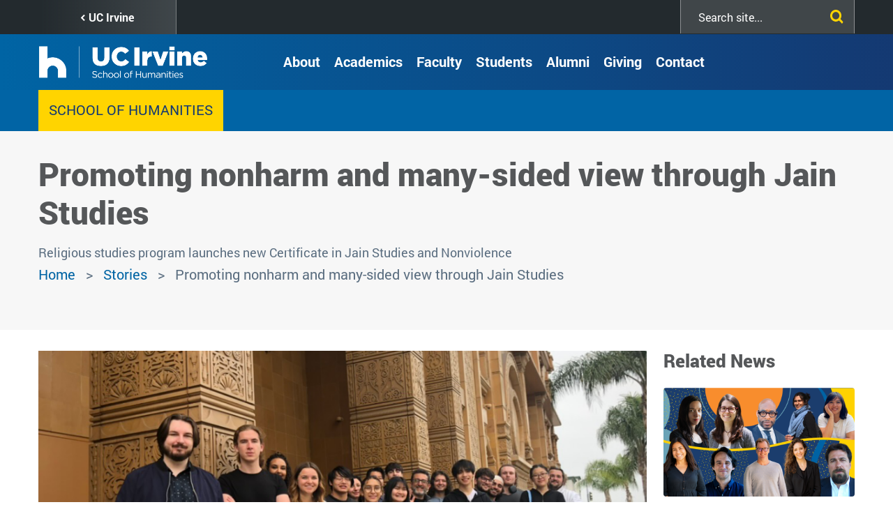

--- FILE ---
content_type: text/html; charset=UTF-8
request_url: https://humanities.uci.edu/news/promoting-nonharm-and-many-sided-view-through-jain-studies
body_size: 16437
content:
<!DOCTYPE html>
<html lang="en" dir="ltr" prefix="content: http://purl.org/rss/1.0/modules/content/  dc: http://purl.org/dc/terms/  foaf: http://xmlns.com/foaf/0.1/  og: http://ogp.me/ns#  rdfs: http://www.w3.org/2000/01/rdf-schema#  schema: http://schema.org/  sioc: http://rdfs.org/sioc/ns#  sioct: http://rdfs.org/sioc/types#  skos: http://www.w3.org/2004/02/skos/core#  xsd: http://www.w3.org/2001/XMLSchema# ">
  <head>
    <meta charset="utf-8" />
<script async src="https://www.googletagmanager.com/gtag/js?id=UA-230852672-1"></script>
<script>window.dataLayer = window.dataLayer || [];function gtag(){dataLayer.push(arguments)};gtag("js", new Date());gtag("set", "developer_id.dMDhkMT", true);gtag("config", "UA-230852672-1", {"groups":"default","anonymize_ip":true,"page_placeholder":"PLACEHOLDER_page_path","allow_ad_personalization_signals":false});gtag("config", "G-KKP8NY7T1E", {"groups":"default","page_placeholder":"PLACEHOLDER_page_location","allow_ad_personalization_signals":false});</script>
<meta name="description" content="Religious studies program launches new Certificate in Jain Studies and Nonviolence" />
<link rel="canonical" href="https://humanities.uci.edu/news/promoting-nonharm-and-many-sided-view-through-jain-studies" />
<link rel="image_src" href="https://humanities.uci.edu/sites/default/files/styles/article_image_891x504/public/2023-05/News%20Stories%20for%20Web%20-%20Template%20Jain_0.png?h=fbf24de8&amp;itok=WHyC3HHP" />
<meta property="og:title" content="Promoting nonharm and many-sided view through Jain Studies" />
<meta property="og:description" content="Religious studies program launches new Certificate in Jain Studies and Nonviolence" />
<meta property="og:image" content="https://humanities.uci.edu/sites/default/files/styles/article_image_891x504/public/2023-05/News%20Stories%20for%20Web%20-%20Template%20Jain_0.png?h=fbf24de8&amp;itok=WHyC3HHP" />
<meta property="og:image:url" content="https://humanities.uci.edu/sites/default/files/styles/article_image_891x504/public/2023-05/News%20Stories%20for%20Web%20-%20Template%20Jain_0.png?h=fbf24de8&amp;itok=WHyC3HHP" />
<meta property="og:image:secure_url" content="https://humanities.uci.edu/sites/default/files/styles/article_image_891x504/public/2023-05/News%20Stories%20for%20Web%20-%20Template%20Jain_0.png?h=fbf24de8&amp;itok=WHyC3HHP" />
<meta name="twitter:card" content="summary_large_image" />
<meta name="twitter:image" content="https://humanities.uci.edu/sites/default/files/styles/article_image_891x504/public/2023-05/News%20Stories%20for%20Web%20-%20Template%20Jain_0.png?h=fbf24de8&amp;itok=WHyC3HHP" />
<meta name="Generator" content="Drupal 10 (https://www.drupal.org)" />
<meta name="MobileOptimized" content="width" />
<meta name="HandheldFriendly" content="true" />
<meta name="viewport" content="width=device-width, initial-scale=1.0" />
<link rel="icon" href="/themes/custom/uci_soh/favicon.ico" type="image/vnd.microsoft.icon" />

    <title>Promoting nonharm and many-sided view through Jain Studies | UCI School of Humanities</title>
    <link rel="stylesheet" media="all" href="/sites/default/files/css/css_5O9qQXqVD4c3r6Uza4jrc5xm_WkmtpQltlF1TsIy1dI.css?delta=0&amp;language=en&amp;theme=uci_soh&amp;include=[base64]" />
<link rel="stylesheet" media="all" href="https://cdnjs.cloudflare.com/ajax/libs/font-awesome/6.5.2/css/fontawesome.css" />
<link rel="stylesheet" media="all" href="https://cdnjs.cloudflare.com/ajax/libs/font-awesome/6.5.2/css/solid.css" />
<link rel="stylesheet" media="all" href="https://cdnjs.cloudflare.com/ajax/libs/font-awesome/6.5.2/css/regular.css" />
<link rel="stylesheet" media="all" href="https://cdnjs.cloudflare.com/ajax/libs/font-awesome/6.5.2/css/brands.css" />
<link rel="stylesheet" media="all" href="https://cdnjs.cloudflare.com/ajax/libs/font-awesome/6.5.2/css/sharp-regular.css" />
<link rel="stylesheet" media="all" href="https://cdnjs.cloudflare.com/ajax/libs/font-awesome/6.5.2/css/sharp-light.css" />
<link rel="stylesheet" media="all" href="https://cdnjs.cloudflare.com/ajax/libs/font-awesome/6.5.2/css/sharp-solid.css" />
<link rel="stylesheet" media="all" href="https://cdnjs.cloudflare.com/ajax/libs/font-awesome/6.5.2/css/custom-icons.css" />
<link rel="stylesheet" media="all" href="/sites/default/files/css/css__eHB7wuFWGJZupQe-B2L_zvNct7BEbwA9nXqf52ovT0.css?delta=9&amp;language=en&amp;theme=uci_soh&amp;include=[base64]" />
<link rel="stylesheet" media="all" href="/sites/default/files/css/css_HrHqxAjPjkc82uYLnNpP5ZNa6FAUExQrypr4mUXK-9U.css?delta=10&amp;language=en&amp;theme=uci_soh&amp;include=[base64]" />
<link rel="stylesheet" media="all" href="https://maxcdn.bootstrapcdn.com/bootstrap/4.0.0/css/bootstrap.min.css" crossorigin="anonymous" integrity="sha384-Gn5384xqQ1aoWXA+058RXPxPg6fy4IWvTNh0E263XmFcJlSAwiGgFAW/dAiS6JXm" />
<link rel="stylesheet" media="all" href="https://maxcdn.bootstrapcdn.com/font-awesome/4.5.0/css/font-awesome.min.css" />
<link rel="stylesheet" media="all" href="/sites/default/files/css/css_jqGMVfLcXviAxboMAEV-l4dFALu95SwV6GwSUoLQrng.css?delta=13&amp;language=en&amp;theme=uci_soh&amp;include=[base64]" />
<link rel="stylesheet" media="all" href="/sites/default/files/css/css_pIOBzwmsLMWG_RydKOyERBCf25uJceDrxFIXT34leGI.css?delta=14&amp;language=en&amp;theme=uci_soh&amp;include=[base64]" />
<link rel="stylesheet" media="all" href="/sites/default/files/asset_injector/css/font_changes-6ec9484e586091d5ba4218e321abdf04.css?t9hztt" />
<link rel="stylesheet" media="all" href="/sites/default/files/css/css_p6oOm5ZJVf9LYv0h-nafkhBHKl_3VNnr8ughCrRXhP4.css?delta=16&amp;language=en&amp;theme=uci_soh&amp;include=[base64]" />

    
  </head>
  <body class="anonymous page-node-article page-node-59789 path-news-promoting-nonharm-and-many-sided-view-through-jain-studies path-node page-node-type-article">
        <a href="#main-content" class="visually-hidden focusable">
      Skip to main content
    </a>
    
      <div class="dialog-off-canvas-main-canvas" data-off-canvas-main-canvas>
    
<header id="site-branding" role="banner">
  <div id="site-utility">
    <div class="container clearfix">
        <div class="region region-utility">
    <nav role="navigation" aria-labelledby="block-utilitylinks-menu" id="block-utilitylinks" class="block block-menu navigation menu--utility-links">
            
  <h2 class="visually-hidden" id="block-utilitylinks-menu">Utility Links</h2>
  

        
              <ul class="menu">
                    <li class="menu-item">
        <a href="https://www.uci.edu/" target="_blank">UC Irvine </a>
              </li>
        </ul>
  


  </nav>
<div class="SearchForm block block-simple-gse-search block-simple-gse-search-block" data-drupal-selector="simple-gse-search-form" id="block-simplegsesearchblock">
      <h2>Search</h2>
        <form action="/news/promoting-nonharm-and-many-sided-view-through-jain-studies" method="post" id="simple-gse-search-form" accept-charset="UTF-8">
  <input placeholder="Search site..." class="SearchForm-input form-text form-control" data-drupal-selector="edit-s" type="text" id="edit-s" name="s" value="" maxlength="128" />
<input class="SearchForm-submit button js-form-submit form-submit btn btn-primary" data-drupal-selector="edit-submit" type="submit" id="edit-submit" name="op" value="go" />
<input autocomplete="off" data-drupal-selector="form-7et3jpth6-c2-w2hoj7kbcqehtmy4tnpdnvf7ayvdmo" type="hidden" name="form_build_id" value="form-7eT3JpTH6-c2-W2HoJ7KbcQehTmY4tNpDnVF7AyVDMo" class="form-control" />
<input data-drupal-selector="edit-simple-gse-search-form" type="hidden" name="form_id" value="simple_gse_search_form" class="form-control" />

</form>

  </div>

  </div>

    </div>
  </div>
  <div id="site-header">
    <div class="container">
      <div class="row">
        <div class="col-md-12">  <div class="region region-header">
    <div id="block-uci-soh-branding" class="company-brand block block-system block-system-branding-block">
  
    
        <a href="/" rel="home" class="site-logo">
      <img src="/sites/default/files/UCI-Hum_h_Logo_White.png" alt="Home" />
    </a>
      </div>
<div id="block-mainnavigation" class="block block-tb-megamenu block-tb-megamenu-menu-blockmain">
  
    
      <style type="text/css">
  .tbm.animate .tbm-item > .tbm-submenu, .tbm.animate.slide .tbm-item > .tbm-submenu > div {
    transition-delay: 10ms;  -webkit-transition-delay: 10ms;  -ms-transition-delay: 10ms;  -o-transition-delay: 10ms;  transition-duration: 100ms;  -webkit-transition-duration: 100ms;  -ms-transition-duration: 100ms;  -o-transition-duration: 100ms;
  }
</style>
<nav  class="tbm tbm-main tbm-no-arrows animate slide" id="tbm-main" data-breakpoint="1200" data-duration="100" data-delay="10" aria-label="main navigation">
      <button class="tbm-button" type="button">
      <span class="tbm-button-container">
        <span></span>
        <span></span>
        <span></span>
        <span></span>
      </span>
    </button>
    <div class="tbm-collapse  always-show">
    <ul  class="tbm-nav level-0 items-7" role="list" >
        <li  class="tbm-item level-1" aria-level="1" >
      <div class="tbm-link-container">
            <a href="https://www.humanities.uci.edu/about-school"  class="tbm-link level-1">
                About
          </a>
            </div>
    
</li>

        <li  class="tbm-item level-1 tbm-item--has-dropdown" aria-level="1" >
      <div class="tbm-link-container">
            <a href="/academics"  class="tbm-link level-1 tbm-toggle" aria-expanded="false">
                Academics
          </a>
                <button class="tbm-submenu-toggle"><span class="visually-hidden">Toggle submenu</span></button>
          </div>
    <div  class="tbm-submenu tbm-item-child" role="list">
      <div  class="tbm-row">
      <div  class="tbm-column span12">
  <div class="tbm-column-inner">
               <ul  class="tbm-subnav level-1 items-5" role="list">
        <li  class="tbm-item level-2" aria-level="2" >
      <div class="tbm-link-container">
            <a href="/academics"  class="tbm-link level-2">
                Degrees/Minors
          </a>
            </div>
    
</li>

        <li  class="tbm-item level-2" aria-level="2" >
      <div class="tbm-link-container">
            <a href="/departments-centers-and-programs"  class="tbm-link level-2">
                Departments/Programs/Centers
          </a>
            </div>
    
</li>

  </ul>

      </div>
</div>

  </div>

  </div>

</li>

        <li  class="tbm-item level-1 tbm-item--has-dropdown" aria-level="1" >
      <div class="tbm-link-container">
            <a href="/directory/faculty"  class="tbm-link level-1 tbm-toggle" aria-expanded="false">
                Faculty
          </a>
                <button class="tbm-submenu-toggle"><span class="visually-hidden">Toggle submenu</span></button>
          </div>
    <div  class="tbm-submenu tbm-item-child" role="list">
      <div  class="tbm-row">
      <div  class="tbm-column span12">
  <div class="tbm-column-inner">
               <ul  class="tbm-subnav level-1 items-2" role="list">
        <li  class="tbm-item level-2" aria-level="2" >
      <div class="tbm-link-container">
            <a href="/directory/faculty"  class="tbm-link level-2">
                Faculty Stories
          </a>
            </div>
    
</li>

        <li  class="tbm-item level-2" aria-level="2" >
      <div class="tbm-link-container">
            <a href="/publications"  class="tbm-link level-2">
                Faculty Publications
          </a>
            </div>
    
</li>

  </ul>

      </div>
</div>

  </div>

  </div>

</li>

          <li  class="tbm-item level-1 tbm-item--has-dropdown" aria-level="1" >
      <div class="tbm-link-container">
            <span class="tbm-link level-1 no-link tbm-toggle" tabindex="0" aria-expanded="false">
                Students
          </span>
                <button class="tbm-submenu-toggle"><span class="visually-hidden">Toggle submenu</span></button>
          </div>
    <div  class="tbm-submenu tbm-item-child" role="list">
      <div  class="tbm-row">
      <div  class="tbm-column span12">
  <div class="tbm-column-inner">
               <ul  class="tbm-subnav level-1 items-3" role="list">
        <li  class="tbm-item level-2" aria-level="2" >
      <div class="tbm-link-container">
            <a href="/undergraduate-study"  class="tbm-link level-2">
                Undergraduate
          </a>
            </div>
    
</li>

        <li  class="tbm-item level-2" aria-level="2" >
      <div class="tbm-link-container">
            <a href="https://www.humanities.uci.edu/graduate"  class="tbm-link level-2">
                Graduate
          </a>
            </div>
    
</li>

        <li  class="tbm-item level-2" aria-level="2" >
      <div class="tbm-link-container">
            <a href="https://core.humanities.uci.edu/"  class="tbm-link level-2" target="_blank">
                Humanities Core
          </a>
            </div>
    
</li>

  </ul>

      </div>
</div>

  </div>

  </div>

</li>

        <li  class="tbm-item level-1 tbm-item--has-dropdown" aria-level="1" >
      <div class="tbm-link-container">
            <a href="/HumanitiesAlumni"  class="tbm-link level-1 tbm-toggle" aria-expanded="false">
                Alumni
          </a>
                <button class="tbm-submenu-toggle"><span class="visually-hidden">Toggle submenu</span></button>
          </div>
    <div  class="tbm-submenu tbm-item-child" role="list">
      <div  class="tbm-row">
      <div  class="tbm-column span12">
  <div class="tbm-column-inner">
               <ul  class="tbm-subnav level-1 items-1" role="list">
        <li  class="tbm-item level-2" aria-level="2" >
      <div class="tbm-link-container">
            <a href="https://engage.alumni.uci.edu/s/"  class="tbm-link level-2" target="_blank">
                UCI Alumni Association
          </a>
            </div>
    
</li>

  </ul>

      </div>
</div>

  </div>

  </div>

</li>

          <li  class="tbm-item level-1 tbm-item--has-dropdown" aria-level="1" >
      <div class="tbm-link-container">
            <span class="tbm-link level-1 no-link tbm-toggle" tabindex="0" aria-expanded="false">
                Giving
          </span>
                <button class="tbm-submenu-toggle"><span class="visually-hidden">Toggle submenu</span></button>
          </div>
    <div  class="tbm-submenu tbm-item-child" role="list">
      <div  class="tbm-row">
      <div  class="tbm-column span12">
  <div class="tbm-column-inner">
               <ul  class="tbm-subnav level-1 items-6" role="list">
        <li  class="tbm-item level-2" aria-level="2" >
      <div class="tbm-link-container">
            <a href="/giving"  class="tbm-link level-2">
                Director&#039;s Message
          </a>
            </div>
    
</li>

        <li  class="tbm-item level-2" aria-level="2" >
      <div class="tbm-link-container">
            <a href="/friends-humanities"  class="tbm-link level-2">
                Friends of Humanities
          </a>
            </div>
    
</li>

          <li  class="tbm-item level-2 tbm-group" aria-level="2" >
      <div class="tbm-link-container">
            <span class="tbm-link level-2 no-link tbm-group-title" tabindex="0" aria-expanded="false">
                Giving Opportunities 
          </span>
            </div>
    <div  class="tbm-group-container tbm-item-child" role="list">
      <div  class="tbm-row">
      <div  class="tbm-column span12">
  <div class="tbm-column-inner">
               <ul  class="tbm-subnav level-2 items-4" role="list">
        <li  class="tbm-item level-3" aria-level="3" >
      <div class="tbm-link-container">
            <a href="/giving-opportunities-students"  class="tbm-link level-3">
                Students
          </a>
            </div>
    
</li>

        <li  class="tbm-item level-3" aria-level="3" >
      <div class="tbm-link-container">
            <a href="/giving-opportunities-faculty"  class="tbm-link level-3">
                Faculty
          </a>
            </div>
    
</li>

        <li  class="tbm-item level-3" aria-level="3" >
      <div class="tbm-link-container">
            <a href="/giving-opportunities-academics"  class="tbm-link level-3">
                Academics
          </a>
            </div>
    
</li>

        <li  class="tbm-item level-3" aria-level="3" >
      <div class="tbm-link-container">
            <a href="/giving-opportunities-outreach"  class="tbm-link level-3">
                Outreach
          </a>
            </div>
    
</li>

  </ul>

      </div>
</div>

  </div>

  </div>

</li>

        <li  class="tbm-item level-2" aria-level="2" >
      <div class="tbm-link-container">
            <a href="/ways-give"  class="tbm-link level-2">
                Ways to Give
          </a>
            </div>
    
</li>

        <li  class="tbm-item level-2" aria-level="2" >
      <div class="tbm-link-container">
            <a href="/types-gifts"  class="tbm-link level-2">
                Types of Gifts
          </a>
            </div>
    
</li>

        <li  class="tbm-item level-2" aria-level="2" >
      <div class="tbm-link-container">
            <a href="https://secure.give.uci.edu/give-to-uci-school-of-humanities/"  class="tbm-link level-2" target="_blank">
                Make a Gift
          </a>
            </div>
    
</li>

  </ul>

      </div>
</div>

  </div>

  </div>

</li>

        <li  class="tbm-item level-1 tbm-item--has-dropdown" aria-level="1" >
      <div class="tbm-link-container">
            <a href="/contact-us"  class="tbm-link level-1 tbm-toggle" aria-expanded="false">
                Contact
          </a>
                <button class="tbm-submenu-toggle"><span class="visually-hidden">Toggle submenu</span></button>
          </div>
    <div  class="tbm-submenu tbm-item-child" role="list">
      <div  class="tbm-row">
      <div  class="tbm-column span12">
  <div class="tbm-column-inner">
               <ul  class="tbm-subnav level-1 items-2" role="list">
        <li  class="tbm-item level-2" aria-level="2" >
      <div class="tbm-link-container">
            <a href="/directory/faculty"  class="tbm-link level-2">
                Faculty Directory
          </a>
            </div>
    
</li>

        <li  class="tbm-item level-2" aria-level="2" >
      <div class="tbm-link-container">
            <a href="https://parking.uci.edu/maps/"  class="tbm-link level-2" target="_blank">
                UCI Campus Maps
          </a>
            </div>
    
</li>

  </ul>

      </div>
</div>

  </div>

  </div>

</li>

  </ul>

      </div>
  </nav>

<script>
if (window.matchMedia("(max-width: 1200px)").matches) {
  document.getElementById("tbm-main").classList.add('tbm--mobile')
}

var hideMobile = 
if (hideMobile === 1) {
  document.getElementById('tbm-main').classList.add('tbm--mobile-hide')
}

</script>

  </div>
<nav role="navigation" aria-labelledby="block-uci-soh-pushnavigationtoggle-menu" id="block-uci-soh-pushnavigationtoggle" class="push-nav-menu block block-menu navigation menu--push-navigation-toggle">
            
  <h2 class="visually-hidden" id="block-uci-soh-pushnavigationtoggle-menu">Push Navigation Toggle</h2>
  

        
              <ul class="menu">
                    <li class="menu-item">
        <a href="" class="fa fa-bars push-menu-toggle fa fa-bars push-menu-toggle" title="Toggle Push Menu">Menu</a>
              </li>
        </ul>
  


  </nav>

  </div>
</div>
      </div>
    </div>
  </div>
</header>

<div class="layout-alerts" role="region">
    <div class="region region-alerts">
    <div id="block-alertblock" class="site-alerts-block block block-kwall-alert-system block-alert-block">
  
    
      <div class="block-kwall-site-alert" style="display: none;">
                        <div class="arrow-container">
                          <button class="slick-arrow slick-prev">Prev<span class="fa fa-chevron-left"></span></button>
                          <button class="slick-arrow slick-next">Prev<span class="fa fa-chevron-right"></span></button>
                        </div>
                        <div class="slick-carousel-alert style-wrap"></div>
                      </div>
  </div>

  </div>

</div>

  <section class="layout-header-bellow" role="region">
    <div class="container">
        <div class="region region-header-bellow">
    <div class="views-element-container block block-views block-views-blockgroup-blocks-block-1" id="block-views-block-group-blocks-block-1">
  
    
      <div><div class="view view-group-blocks view-id-group_blocks view-display-id-block_1 js-view-dom-id-472484cde3970c55d2262bce415b2256bf0db80f6aec220c8457adaef0d90f52">
  
    
      
      <div class="view-content">
          <div class="container views-row"><div class="views-field views-field-nothing"><span class="field-content"><div class="group-wordmark"><span>School of Humanities</span></div>
</span></div></div>

    </div>
  
          </div>
</div>

  </div>

  </div>

    </div>
  </section>

<section class="layout-hero-content" role="region">
    <div class="region region-hero">
    <div class="views-element-container block block-views block-views-blockhero-banner-block-2" id="block-uci-soh-views-block-hero-banner-block-2">
  
    
      <div><div class="view view-hero-banner view-id-hero_banner view-display-id-block_2 js-view-dom-id-6bd9c2f2fb8b7ba0c25ece8a92ba7ccbbd13dce962602225b37b55e64e75c59c">
  
    
      
  
          </div>
</div>

  </div>

  </div>

</section>


<section class="layout-content-top" role="region">
  <div class="container">
    <div class="row">
      <div class="col-md-12">  <div class="region region-content-top">
    <div id="block-uci-soh-page-title" class="block block-core block-page-title-block">
  
    
      
  <h1 class="page-title"><span property="schema:name" class="field field--name-title field--type-string field--label-hidden">Promoting nonharm and many-sided view through Jain Studies</span>
</h1>


  </div>
<div class="views-element-container block block-views block-views-blockarticle-summary-block-1" id="block-views-block-article-summary-block-1">
  
    
      <div><div class="view view-article-summary view-id-article_summary view-display-id-block_1 js-view-dom-id-e5b1128d01329874b975363ac0a49a45886f9914456a7e85746794c782456d3c">
  
    
      
      <div class="view-content">
          <div class="views-row">
<div class="article-summary">
  Religious studies program launches new Certificate in Jain Studies and Nonviolence
</div>


</div>

    </div>
  
          </div>
</div>

  </div>
<div id="block-uci-soh-breadcrumbs" class="block block-system block-system-breadcrumb-block">
  
    
        <nav class="breadcrumb" role="navigation" aria-labelledby="system-breadcrumb">
    <h2 id="system-breadcrumb" class="visually-hidden">Breadcrumb</h2>
    <ol>
          <li>
                  <a href="/">Home</a>
              </li>
          <li>
                  <a href="/news">Stories</a>
              </li>
            <li> Promoting nonharm and many-sided view through Jain Studies</li>
    </ol>
  </nav>

  </div>
<div data-drupal-messages-fallback class="hidden"></div>

  </div>
</div>
    </div>
  </div>
</section>






<div class="layout-container container">
  <main role="main" class="row">
    <a id="main-content" tabindex="-1"></a>    
    
        
    <div class="col-md-9 layout-center">
        <div class="region region-content">
    <div id="block-uci-soh-content" class="block block-system block-system-main-block">
  
    
      

      <div class="field field--name-field-media field--type-entity-reference field--label-hidden field__items">
                <div class="field__item">
        <div class="media media--type-inline-media media--view-mode-default">
  
          <div class="field field--name-field-media-image-10 field--type-image field--label-hidden field__items">
                <div class="field__item">
          <img src="/sites/default/files/2023-05/News%20Stories%20for%20Web%20-%20Template%20Jain_0.png" width="1856" height="1050" alt="Jain studies students standing in front of a building at the Jain Center of Southern California." loading="lazy" typeof="foaf:Image" />


            </div>
          </div>

  </div>

            </div>
          </div>

<div class="author-info">
  <div class="row">
    <div class="col-md-7">
      <div class="post-author">
                  <div class="post-department">
                <div class="field field--name-field-related-department field--type-entity-reference field--label-hidden field__items">
                <div class="field__item">
        <a href="/office-dean" hreflang="en">Office of the Dean</a>
            </div>
          </div>

          </div>
                <div class="post-date">
          May 16, 2023
        </div>
      </div>
    </div>
    <div class="col-md-5">
      <div class="post-social">
        <div class="label">SHARE</div>
        <div class="sharethis-wrapper">
      <span st_url="https://humanities.uci.edu/news/promoting-nonharm-and-many-sided-view-through-jain-studies" st_title="Promoting nonharm and many-sided view through Jain Studies" class="st_facebook_large" displayText="facebook"></span>

      <span st_url="https://humanities.uci.edu/news/promoting-nonharm-and-many-sided-view-through-jain-studies" st_title="Promoting nonharm and many-sided view through Jain Studies" class="st_twitter_large" displayText="twitter"></span>

      <span st_url="https://humanities.uci.edu/news/promoting-nonharm-and-many-sided-view-through-jain-studies" st_title="Promoting nonharm and many-sided view through Jain Studies" class="st_linkedin_large" displayText="linkedin"></span>

  </div>

      </div>
    </div>
  </div>
</div>

    <div property="schema:text" class="clearfix text-formatted field field--name-body field--type-text-with-summary field--label-hidden field__items">
                <div property="schema:text" class="mb-5 field__item">
        <p style="line-height:1.38; background-color:#ffffff"><em>By Megan Cole</em></p>

<p>Although its global community is relatively small, Jainism — a religious and philosophical worldview that originated in India over 3,000 years ago — has influenced nonviolence and civil disobedience movements worldwide. With its foundational principle of <em>ahimsa</em> (nonviolence), which extends not only to fellow humans but to all living beings, Jainism has inspired leaders from Gandhi to Martin Luther King Jr., and shaped discourse around bioethics, sustainability, political theory and more. </p>

<p>Starting this month, UCI students interested in exploring the rich history and philosophy of the Jain tradition can earn a <a href="https://www.humanities.uci.edu/certificate-jain-studies-nonviolence">Certificate in Jain Studies and Nonviolence</a>, a three-course curriculum covering the myriad applications of Jain thought to contemporary ethical issues. The Certificate in Jain Studies and Nonviolence was launched to accommodate UCI students’ growing interest in non-Western worldviews such as the Jain tradition, which “offers unexpected ways to engage with less familiar cosmological, sociological and ethical ways of explaining the world and one’s place in it,” according to Brianne Donaldson, Shri Parshvanath Presidential Chair in Jain Studies. </p>

<p>“Jain studies classes draw students across campus with the aim to investigate and shake loose long-standing ways of thinking, feeling and acting,” Donaldson says. “Ideas and habits about the world did not fall from on high and they can be formed differently across all facets and disciplines of life.”</p>

<p>Donaldson, who grew up surrounded by industrial agriculture in the rural Midwest, first encountered the Jain tradition in community college and was immediately captivated by its unique practices aimed to increase attention and decrease harm — not only against humans, but against animals, plants and all other living beings. Now an associate professor of philosophy and religious studies, Donaldson’s work explores Jain studies in relation to critical animal studies, as well as the relationship between Jainism and ethical action toward plants, animals and marginalized peoples. </p>

<p>Jain principles have resonated with current UCI Jain studies students and alumni, including Makayla Rabago (B.A.s philosophy and criminology, law &amp; society, ‘20), who took courses with Dr. Donaldson at UCI, such as Jain studies, as well as Medical Ethics and Animal Ethics — both of which included engagement with the Jain tradition — before matriculating as a law student at Loyola Marymount University Law School. </p>

<p>“After three years, I still reflect on Jain studies — for example, I often think of one Jain value, <em>ahimsa</em>, which holds that causing harm to others can cause harm to ourselves,” says Rabago. </p>

<p>School of Humanities Dean Tyrus Miller explains that Jain studies has long been “of extraordinary interest to our students, obviously because of its rich scholarly dimensions, but also because of its spiritual and existential dimensions which help our students reflect more deeply on who they are.” </p>

<figure role="group" class="caption caption-drupal-media align-right"><div class="media media--type-inline-media media--view-mode-scale-width-450px">
  
          <div class="field field--name-field-media-image-10 field--type-image field--label-hidden field__items">
                <div class="field__item">
          <img src="/sites/default/files/styles/inline_media_450w/public/2023-05/IMG-9900.jpg?itok=tBkOoikc" width="450" height="338" alt="Students at Jain Center in Los Angeles " loading="lazy" typeof="foaf:Image" class="image-style-inline-media-450w" /></div>
          </div>

  </div>
<figcaption>UCI students featured with members of the Jain community, Dr. Nitin Shah, Professor Susham Parekh and Dr. Narendra Modi. May 2023.</figcaption></figure><p>Donaldson teaches students about the Jain tradition primarily through the lens of history, philosophy and lived communities, showing the multiple dimensions and diversity among Jains beyond any simple "Jainism," and also complicating assumptions that “the Jain emphasis on nonviolence is an impractical all-or-nothing proposition.”</p>

<p>“The vast majority of Jains in the world strive to apply Jain principles in the context of their work, family and home in many creative and celebratory ways, often by reflecting on their jobs, reducing harm in their food habits, resisting one-sided claims, assessing their participation in structural harms and many other practical modes of restraining damaging thoughts, speech and actions,” Donaldson says. “Jainism is not a fixed ancient tradition but a lively, diverse and adaptive community of individual Jains around the world.” </p>

<p>Moreover, says Donaldson, the central Jain concept of many-sided view, or <em>anekānta-vāda</em>, "invites students into a logical and embodied encounter with multiple perspectives of other beings and views in order to grow one's understanding of complexity in a dynamic universe that exceeds human-only existence."</p>

<p>The Certificate in Jain Studies and Nonviolence is open to UCI students from every major on campus, graduate and undergraduate alike. Ideally, through the process of earning the certificate, students will learn to think critically, feel expansively and explore a worldview that may contribute something new to their own views of self and others, Donaldson says.  </p>

<p>“Jain studies places its philosophy in a wider telos of liberation — from self-centeredness to reality-centerednesss, in which all human life and all living beings can pursue a variety of positive ends or ultimate goods, enabling students to think critically about the ideals, goods and ends that might add value to their own actions,” Donaldson explains. “Jain studies is also a way to connect with an underexplored multiplicity of our local and global communities.”</p>

<p><strong>To bring back ecological balance</strong> </p>

<p>The Shri Parshvanath Presidential Chair in Jain Studies as well as the Certificate in Jain Studies and Nonviolence were both supported by members of the Jain community committed to sharing the principles of Jainism at UCI and beyond. Drs. Jasvant and Meera Modi, who helped open the Jain Center for Southern California in 1988, donated to bolster Jain studies at UCI because in an age of widespread environmental degradation and discord, they believe that the tenets of Jainism are indispensable. </p>

<p>“By practicing the Jain philosophy of ‘live and let live,’ and by living minimally with kindness and compassion to all living creatures with universal friendship, we can bring back the ecological balance on this planet,” Dr. Jasvant Modi says. </p>

<p>The Modis are joined by fellow community supporters including the family of Harshad and Raksa Shah, as well as the family of Rajesh “Raj” and Neeta Shah who agree that Jain principles are increasingly necessary in seeking "harmony with the ecology of the planet.”</p>

<p dir="ltr">“Moving forward, we would like to see the Jain studies program progress and expand, allowing students to further their studies at UCI,” says Raj Shah, who notes that for now, he and Neeta are “proud to be a part of this [UCI] family and its impact on others.”</p>

<p dir="ltr">Main photo: Students from the Jain History, Philosophy and Ethics course attend the Jain Center of Southern California in Buena Park, CA, May 2023.</p>

            </div>
          </div>
    <div class="field field--name-field-article-taxonomies field--type-entity-reference field--label-hidden field__items">
                <div class="field__item">
        Religious Studies
            </div>
          </div>



  </div>

  </div>

    </div>
    
        <aside class="layout-sidebar-right col-md-3" role="complementary">
        <div class="region region-sidebar-right">
    <div class="views-element-container block block-views block-views-blockarticle-view-block-6" id="block-views-block-article-view-block-6">
  
      <h2>Related News</h2>
    
      <div><div class="view view-article-view view-id-article_view view-display-id-block_6 js-view-dom-id-bbc917f7bc2e756557366cc7726662c1395947ef811da38b249f3fabe69fda22">
  
    
      
      <div class="view-content">
          <div class="views-row"><div class="views-field views-field-field-media"><div class="field-content">  <a href="/news/school-humanities-welcomes-ten-new-faculty" hreflang="en"><img loading="lazy" src="/sites/default/files/styles/related_article_387x220_/public/2023-10/Faculty%20News%20Stories%20for%20Web%20-%20Template.png?itok=T1RZ9S8p" width="387" height="220" alt="Collage of ten new humanities faculty" typeof="foaf:Image" class="image-style-related-article-387x220-" />

</a>
</div></div><div class="views-field views-field-title"><span class="field-content"><a href="/news/school-humanities-welcomes-ten-new-faculty" hreflang="en">School of Humanities welcomes ten new faculty</a></span></div><div class="views-field views-field-body"><span class="field-content">Ten new faculty members join UCI Humanities this academic year</span></div></div>
    <div class="views-row"><div class="views-field views-field-field-media"><div class="field-content">  <a href="/news/refreshing-religious-studies" hreflang="en"><img loading="lazy" src="/sites/default/files/styles/related_article_387x220_/public/2023-01/josephmckenna.jpg?itok=-iuBP61X" width="387" height="220" alt="A portrait of Joseph McKenna in front of a tall field of yellow flowers" typeof="foaf:Image" class="image-style-related-article-387x220-" />

</a>
</div></div><div class="views-field views-field-title"><span class="field-content"><a href="/news/refreshing-religious-studies" hreflang="en">Refreshing religious studies</a></span></div><div class="views-field views-field-body"><span class="field-content">UCI lecturer expands knowledge of Western skeptical writings</span></div></div>
    <div class="views-row"><div class="views-field views-field-field-media"><div class="field-content">  <a href="/news/uci-welcomes-first-zoroastrian-studies-chair-us" hreflang="en"><img loading="lazy" src="/sites/default/files/styles/related_article_387x220_/public/2022-12/ceretiweb.jpg?itok=vceLgMCI" width="387" height="220" alt="A headshot of Cereti against a dim background" typeof="foaf:Image" class="image-style-related-article-387x220-" />

</a>
</div></div><div class="views-field views-field-title"><span class="field-content"><a href="/news/uci-welcomes-first-zoroastrian-studies-chair-us" hreflang="en">UCI welcomes first Zoroastrian studies chair in the US</a></span></div><div class="views-field views-field-body"><span class="field-content">Carlo Giovanni Cereti named Ferdowsi Presidential Chair in Zoroastrian Studies</span></div></div>
    <div class="views-row"><div class="views-field views-field-field-media"><div class="field-content">  <a href="/news/whats-next-future-food" hreflang="en"><img loading="lazy" src="/sites/default/files/styles/related_article_387x220_/public/article/briannestory_0.jpg?itok=suss-Oii" width="387" height="220" alt="briannestory.jpg" typeof="foaf:Image" class="image-style-related-article-387x220-" />

</a>
</div></div><div class="views-field views-field-title"><span class="field-content"><a href="/news/whats-next-future-food" hreflang="en">What&#039;s next: The future of food</a></span></div><div class="views-field views-field-body"><span class="field-content">Pandemic has heightened awareness of weaknesses in nation's animal-based supply chain, which could accelerate trend toward plant-…</span></div></div>
    <div class="views-row"><div class="views-field views-field-field-media"><div class="field-content">  <a href="/news/uci-school-humanities-welcomes-six-new-senate-faculty" hreflang="en"><img loading="lazy" src="/sites/default/files/styles/related_article_387x220_/public/article/senate_faculty_1920_0.jpg?itok=Uq4LDLO1" width="387" height="220" alt="senate_faculty_1920.jpg" typeof="foaf:Image" class="image-style-related-article-387x220-" />

</a>
</div></div><div class="views-field views-field-title"><span class="field-content"><a href="/news/uci-school-humanities-welcomes-six-new-senate-faculty" hreflang="en">UCI School of Humanities welcomes six new senate faculty</a></span></div><div class="views-field views-field-body"><span class="field-content">Six new senate faculty have joined the UCI School of Humanities with research interests including social epistemology, Jainism…</span></div></div>

    </div>
  
          </div>
</div>

  </div>

  </div>

    </aside>
    
  </main>
</div>

<section class="layout-content-bottom" role="region">
    <div class="region region-content-bottom">
    <div class="views-element-container block block-views block-views-blockgroup-blocks-block-2" id="block-views-block-group-blocks-block-2">
  
    
      <div><div class="container view view-group-blocks view-id-group_blocks view-display-id-block_2 js-view-dom-id-9b104e8cab371ea1b802c44a764ed048d156a63236846ca1913c507774e80188">
  
    
      
      <div class="view-content">
          <div class="views-row"><div class="views-field views-field-nothing"><span class="field-content"></span></div></div>
    <div class="views-row"><div class="views-field views-field-nothing"><span class="field-content"></span></div></div>

    </div>
  
          </div>
</div>

  </div>

  </div>

</section>

  <section class="layout-above-footer" role="region">
    <div class="container">
      <div class="upper">
        <a href="#" class="back-to-top" role="button" aria-label="Back to top" data-once="upperBehavior">
          <i class="fa fa-chevron-up" aria-hidden="true"></i>
          <span class="visually-hidden">Back to top</span>
        </a>
      </div>
      <div class="row">
        <div class="col-md-12">  <div class="region region-above-footer">
    <div id="block-fakesubscriptionblock" class="block block-custom-module block-fake-subscription-block">
  
      <h2>Subscribe to our newsletter</h2>
    
      <div class="fake-subscription-wrapper">
  <div class="form-item form-groupform-type-email">
    <input placeholder="Subscribe for News" type="text" id="edit-email-address" name="email_address"
           value="" size="60" maxlength="128" class="form-text form-control">
  </div>
  <div class="form-actions form-wrapper">
    <a href="http://eepurl.com/ivY0q2" target="_blank"
       class="button button--primary js-form-submit form-submit btn btn-primary">Subscribe</a>
  </div>
</div>

  </div>

  </div>
</div>
      </div>
    </div>
  </section>

  <footer class="layout-footer-content" role="contentinfo">
    <div class="layout-footer-background"></div>
    <div class="layout-footer-wrapper">
      <div class="layout-footer-content-inner">
        <div class="container">
          <div class="row">
                          <div class="footer-first">
                  <div class="region region-footer-first">
    <div id="block-footerlogo" class="footer-logo block block-block-content block-block-content7806ecac-9fd8-490b-bf4f-a303c8ed553a">
  
    
          <div class="clearfix text-formatted field field--name-body field--type-text-with-summary field--label-hidden field__items">
                <div class="field__item">
        <p class="footer-logo-left"><a href="/" title="Home"><img alt="UC Irvine School of Humanities" height="65" src="/themes/custom/uci_soh/images/UCI-Hum_h_Logo_White.png" width="266" loading="lazy" /></a></p>

<p>4100 Humanities Gateway<br />
Irvine, CA 92697</p>

            </div>
          </div>

  </div>
<div id="block-footersociallinks" class="footer-social-links block block-block-content block-block-content76e08c09-eacc-42fc-85c3-9a02bf1e4d71">
  
    
          <div class="field field--name-field-link field--type-link field--label-hidden field__items">
            <a href="https://www.facebook.com/uci.humanities" class="facebook">facebook</a>
              <a href="https://www.youtube.com/channel/UCq5WMmKw3N5cBLwJyTdPN1g" class="youtube">youtube</a>
              <a href="https://www.instagram.com/ucihumanities/" class="instagram">instagram</a>
              <a href="https://www.linkedin.com/company/ucihumanities" class="linkedin">linkedIn</a>
          </div>

  </div>

  </div>

              </div>
                                                  <div class="footer-third">
                  <div class="region region-footer-third">
    <nav role="navigation" aria-labelledby="block-footer-2-menu" id="block-footer-2" class="footer-menu block block-menu navigation menu--footer">
      
  <h2 id="block-footer-2-menu">Useful links</h2>
  

        
              <ul class="menu">
                    <li class="menu-item">
        <a href="/undergrad" data-drupal-link-system-path="node/6137">Office of Undergraduate Study</a>
              </li>
                <li class="menu-item">
        <a href="/graduate" data-drupal-link-system-path="node/6139">Office of Graduate Study</a>
              </li>
                <li class="menu-item">
        <a href="/copyright-and-accessibility" data-drupal-link-system-path="node/41350">Accessibility/Copyright</a>
              </li>
                <li class="menu-item">
        <a href="https://www.humanities.uci.edu/sites/default/files/2024-06/SOH%20U18_Workload_Policy_rev%202024.pdf" target="_blank">Unit 18 Workload Policy</a>
              </li>
                <li class="menu-item">
        <a href="https://www.humanities.uci.edu/administrative-resources" target="_blank">Administrative Resources</a>
              </li>
                <li class="menu-item">
        <a href="/contact-us" data-drupal-link-system-path="node/41349">Contact Us</a>
              </li>
        </ul>
  


  </nav>

  </div>

              </div>
                      </div>
        </div>
      </div>
              <div class="layout-footer-copyright">
          <div class="layout-footer-copyright-inner">
            <div class="container">
              <div class="row">
                <div class="col-md-12">  <div class="region region-footer-copyright">
    <div id="block-copyright" class="block block-block-content block-block-contentf9654f63-c34c-42c2-94f1-38393f0d550f">
  
    
          <div class="clearfix text-formatted field field--name-body field--type-text-with-summary field--label-hidden field__items">
                <div class="field__item">
        <p><a data-entity-substitution="canonical" data-entity-type="node" data-entity-uuid="760c04be-1884-42ff-b283-4a61df7fd5df" href="/copyright-and-accessibility" title="Copyright and Accessibility">Copyright © 2023 UC Regents. All rights reserved.</a></p>

<p><a data-entity-substitution="canonical" data-entity-type="node" data-entity-uuid="f917dce5-0b16-41e3-ae4e-6c5731a51a85" href="/privacy-policy" title="Privacy Policy">Privacy Policy</a></p>

            </div>
          </div>

  </div>

  </div>
</div>
              </div>
            </div>
          </div>
        </div>
          </div>
  </footer>

<section class="layout-push-navigation" role="region">
  <div class="push-nav-wrapper">  <div class="region region-slide-in-navigation">
    <nav role="navigation" aria-labelledby="block-uci-soh-pushnavigationtoggle-2-menu" id="block-uci-soh-pushnavigationtoggle-2" class="block block-menu navigation menu--push-navigation-toggle">
            
  <h2 class="visually-hidden" id="block-uci-soh-pushnavigationtoggle-2-menu">Push Navigation Toggle</h2>
  

        
              <ul class="menu">
                    <li class="menu-item">
        <a href="" class="fa fa-bars push-menu-toggle fa fa-bars push-menu-toggle" title="Toggle Push Menu">Menu</a>
              </li>
        </ul>
  


  </nav>
<nav role="navigation" aria-labelledby="block-uci-soh-mainnavigation-3-menu" id="block-uci-soh-mainnavigation-3" class="push-nav-menu block block-menu navigation menu--main">
            
  <h2 class="visually-hidden" id="block-uci-soh-mainnavigation-3-menu">Main navigation</h2>
  

        
    
          <ul class="menu nav menu-level-0">
      
          
              <li class="menu__item">
        <a href="https://www.humanities.uci.edu/about-school" class="menu__link">About</a>
      
      
      </li>
          
            <li class="expanded dropdown-item menu__item">
                  <a href="/academics" class="dropdown-toggle menu__link" data-drupal-link-system-path="node/6124">Academics</a>
                <span class="submenu-toggle" data-toggle=".menu-level-1" tabindex="0" title="Academics"></span>
      
                  
          <div class="dropdown-menu-list menu-level-1">
    <ul class="menu-list-1">

  
          
              <li class="menu__item">
        <a href="/academics" class="menu__link" data-drupal-link-system-path="node/6124">Degrees/Minors</a>
      
      
      </li>
          
              <li class="menu__item">
        <a href="/departments-centers-and-programs" class="menu__link" data-drupal-link-system-path="node/41364">Departments/Programs/Centers</a>
      
      
      </li>
          </ul>
    </div>
  
    
  
      
      </li>
          
            <li class="expanded dropdown-item menu__item">
                  <a href="/directory/faculty" class="dropdown-toggle menu__link" data-drupal-link-system-path="directory/faculty">Faculty</a>
                <span class="submenu-toggle" data-toggle=".menu-level-1" tabindex="0" title="Faculty"></span>
      
                  
          <div class="dropdown-menu-list menu-level-1">
    <ul class="menu-list-1">

  
          
              <li class="menu__item">
        <a href="/directory/faculty" class="menu__link" data-drupal-link-system-path="directory/faculty">Faculty Stories</a>
      
      
      </li>
          
              <li class="menu__item">
        <a href="/publications" class="menu__link" data-drupal-link-system-path="publications">Faculty Publications</a>
      
      
      </li>
          </ul>
    </div>
  
    
  
      
      </li>
          
            <li class="expanded dropdown-item menu__item">
                  <span class="dropdown-toggle menu__link nolink" tabindex="0">Students</span>
                <span class="submenu-toggle" data-toggle=".menu-level-1" tabindex="0" title="Students"></span>
      
                  
          <div class="dropdown-menu-list menu-level-1">
    <ul class="menu-list-1">

  
          
              <li class="menu__item">
        <a href="/undergraduate-study" class="menu__link">Undergraduate</a>
      
      
      </li>
          
              <li class="menu__item">
        <a href="https://www.humanities.uci.edu/graduate" class="menu__link">Graduate</a>
      
      
      </li>
          
              <li class="menu__item">
        <a href="https://core.humanities.uci.edu/" target="_blank" class="menu__link">Humanities Core</a>
      
      
      </li>
          </ul>
    </div>
  
    
  
      
      </li>
          
            <li class="expanded dropdown-item menu__item">
                  <a href="/HumanitiesAlumni" class="dropdown-toggle menu__link" data-drupal-link-system-path="node/61735">Alumni</a>
                <span class="submenu-toggle" data-toggle=".menu-level-1" tabindex="0" title="Alumni"></span>
      
                  
          <div class="dropdown-menu-list menu-level-1">
    <ul class="menu-list-1">

  
          
              <li class="menu__item">
        <a href="https://engage.alumni.uci.edu/s/" target="_blank" class="menu__link">UCI Alumni Association</a>
      
      
      </li>
          </ul>
    </div>
  
    
  
      
      </li>
          
            <li class="expanded dropdown-item menu__item">
                  <span class="dropdown-toggle menu__link nolink" tabindex="0">Giving</span>
                <span class="submenu-toggle" data-toggle=".menu-level-1" tabindex="0" title="Giving"></span>
      
                  
          <div class="dropdown-menu-list menu-level-1">
    <ul class="menu-list-1">

  
          
              <li class="menu__item">
        <a href="/giving" class="menu__link" data-drupal-link-system-path="node/41351">Director&#039;s Message</a>
      
      
      </li>
          
              <li class="menu__item">
        <a href="/friends-humanities" class="menu__link" data-drupal-link-system-path="node/41354">Friends of Humanities</a>
      
      
      </li>
          
            <li class="expanded dropdown-item menu__item">
                  <span class="dropdown-toggle menu__link nolink" tabindex="0">Giving Opportunities </span>
                <span class="submenu-toggle" data-toggle=".menu-level-2" tabindex="0" title="Giving Opportunities "></span>
      
                  
          <div class="dropdown-menu-list menu-level-2">
    <ul class="menu-list-2">

  
          
              <li class="menu__item">
        <a href="/giving-opportunities-students" class="menu__link" data-drupal-link-system-path="node/41359">Students</a>
      
      
      </li>
          
              <li class="menu__item">
        <a href="/giving-opportunities-faculty" class="menu__link" data-drupal-link-system-path="node/41358">Faculty</a>
      
      
      </li>
          
              <li class="menu__item">
        <a href="/giving-opportunities-academics" class="menu__link" data-drupal-link-system-path="node/41360">Academics</a>
      
      
      </li>
          
              <li class="menu__item">
        <a href="/giving-opportunities-outreach" class="menu__link" data-drupal-link-system-path="node/41361">Outreach</a>
      
      
      </li>
          </ul>
    </div>
  
    
  
      
      </li>
          
              <li class="menu__item">
        <a href="/ways-give" class="menu__link" data-drupal-link-system-path="node/41355">Ways to Give</a>
      
      
      </li>
          
              <li class="menu__item">
        <a href="/types-gifts" class="menu__link" data-drupal-link-system-path="node/41356">Types of Gifts</a>
      
      
      </li>
          
              <li class="menu__item">
        <a href="https://secure.give.uci.edu/give-to-uci-school-of-humanities/" target="_blank" class="menu__link">Make a Gift</a>
      
      
      </li>
          </ul>
    </div>
  
    
  
      
      </li>
          
            <li class="expanded dropdown-item menu__item">
                  <a href="/contact-us" class="dropdown-toggle menu__link" data-drupal-link-system-path="node/41349">Contact</a>
                <span class="submenu-toggle" data-toggle=".menu-level-1" tabindex="0" title="Contact"></span>
      
                  
          <div class="dropdown-menu-list menu-level-1">
    <ul class="menu-list-1">

  
          
              <li class="menu__item">
        <a href="/directory/faculty" class="menu__link" data-drupal-link-system-path="directory/faculty">Faculty Directory</a>
      
      
      </li>
          
              <li class="menu__item">
        <a href="https://parking.uci.edu/maps/" target="_blank" class="menu__link">UCI Campus Maps</a>
      
      
      </li>
          </ul>
    </div>
  
    
  
      
      </li>
      
          </ul>
    
  
<div class="push-menu-close">
  <span class="close-button">Close</span>
</div>

  </nav>
<nav role="navigation" aria-labelledby="block-utilitymenu-menu" id="block-utilitymenu" class="block block-menu navigation menu--utility-menu">
      
  <h2 id="block-utilitymenu-menu">Quicklinks</h2>
  

        
              <ul class="menu">
                    <li class="menu-item">
        <a href="/events" data-drupal-link-system-path="events">Events</a>
              </li>
                <li class="menu-item">
        <a href="/directory/faculty" data-drupal-link-system-path="directory/faculty">Faculty</a>
              </li>
                <li class="menu-item">
        <a href="/give">Give</a>
              </li>
        </ul>
  


  </nav>

  </div>
</div>
</section>

  </div>

    
    <script type="application/json" data-drupal-selector="drupal-settings-json">{"path":{"baseUrl":"\/","scriptPath":null,"pathPrefix":"","currentPath":"node\/59789","currentPathIsAdmin":false,"isFront":false,"currentLanguage":"en"},"pluralDelimiter":"\u0003","suppressDeprecationErrors":true,"ajaxPageState":{"libraries":"asset_injector\/css\/basic_front_end_styles,asset_injector\/css\/font_changes,asset_injector\/css\/quick_form_fixes,calendar\/calendar.theme,ckeditor_indentblock\/indentblock,classy\/base,classy\/messages,core\/normalize,custom_module\/advance-link,filter\/caption,fontawesome\/fontawesome.webfonts.brands,fontawesome\/fontawesome.webfonts.custom,fontawesome\/fontawesome.webfonts.regular,fontawesome\/fontawesome.webfonts.sharplight,fontawesome\/fontawesome.webfonts.sharpregular,fontawesome\/fontawesome.webfonts.sharpsolid,fontawesome\/fontawesome.webfonts.solid,fontawesome\/fontawesome.webfonts.thin,google_analytics\/google_analytics,kwall\/bootstrap,kwall\/default,kwall\/flexslider,kwall\/fontawesome,kwall\/gridder,kwall\/isotope,kwall\/slickslider,kwall_alert_system\/alert-rest,kwall_map\/kwall_map,media\/filter.caption,sharethis\/sharethis,sharethis\/sharethispickerexternalbuttons,sharethis\/sharethispickerexternalbuttonsws,system\/base,tb_megamenu\/base,tb_megamenu\/styles,uci_soh\/default,views\/views.module","theme":"uci_soh","theme_token":null},"ajaxTrustedUrl":{"form_action_p_pvdeGsVG5zNF_XLGPTvYSKCf43t8qZYSwcfZl2uzM":true},"google_analytics":{"account":"UA-230852672-1","trackOutbound":true,"trackMailto":true,"trackTel":true,"trackDownload":true,"trackDownloadExtensions":"7z|aac|arc|arj|asf|asx|avi|bin|csv|doc(x|m)?|dot(x|m)?|exe|flv|gif|gz|gzip|hqx|jar|jpe?g|js|mp(2|3|4|e?g)|mov(ie)?|msi|msp|pdf|phps|png|ppt(x|m)?|pot(x|m)?|pps(x|m)?|ppam|sld(x|m)?|thmx|qtm?|ra(m|r)?|sea|sit|tar|tgz|torrent|txt|wav|wma|wmv|wpd|xls(x|m|b)?|xlt(x|m)|xlam|xml|z|zip"},"kwall_map":{"style":"","locations":[{"overlay_0":"\/sites\/default\/files\/2020\/images\/OIT-map-overlay-3.png","swLat_0":"42.25212","swLon_0":"-121.79296","neLat_0":"42.26318","neLon_0":"-121.77758"}]},"smartIp":"{\u0022location\u0022:[]}","smartIpSrc":{"smartIp":"smart_ip","geocodedSmartIp":"geocoded_smart_ip","w3c":"w3c"},"sharethis":{"publisher":"dr-54961554-9bf4-2743-d9b5-f4cd25f9989d","version":"5x","doNotCopy":true,"hashAddressBar":false,"doNotHash":true,"onhover":false},"TBMegaMenu":{"TBElementsCounter":{"column":null},"theme":"uci_soh","tbm-main":{"arrows":"0"}},"user":{"uid":0,"permissionsHash":"49eb8d0aecf6d7c5643e4112a564be854acc8dd2bb6642ee6f78f02e1b68d9a6"}}</script>
<script src="/sites/default/files/js/js_2ir1z4epJQMpJ2KWMcULRD7Lb84fqW_ZT3FbEWHQYsE.js?scope=footer&amp;delta=0&amp;language=en&amp;theme=uci_soh&amp;include=[base64]"></script>
<script src="https://maxcdn.bootstrapcdn.com/bootstrap/4.0.0/js/bootstrap.min.js" crossorigin="anonymous" integrity="sha384-JZR6Spejh4U02d8jOt6vLEHfe/JQGiRRSQQxSfFWpi1MquVdAyjUar5+76PVCmYl"></script>
<script src="/sites/default/files/js/js_E9k3k15lIN3n5014hjgyswGmaJIXn6jl4GJcmBrV_VY.js?scope=footer&amp;delta=2&amp;language=en&amp;theme=uci_soh&amp;include=[base64]"></script>
<script src="https://ws.sharethis.com/button/buttons.js"></script>
<script src="/sites/default/files/js/js_ttESKcIBwqrrTmeTC6XPmTRDkFHl9HzHW02Tq3dv5Qk.js?scope=footer&amp;delta=4&amp;language=en&amp;theme=uci_soh&amp;include=[base64]"></script>

  </body>
</html>